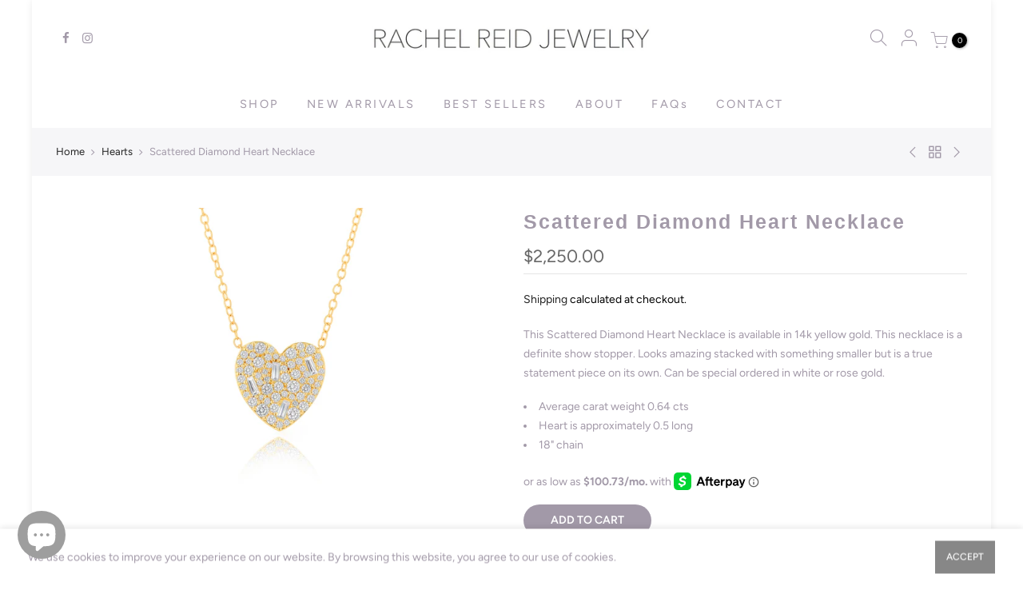

--- FILE ---
content_type: text/html; charset=utf-8
request_url: https://shoprachelreid.com/products/scattered-diamond-heart-necklace/?view=js_ppr
body_size: 205
content:
<script type="application/json" id="ModelJson-_ppr">[]</script><script type="application/json" id="NTsettingspr__ppr">{ "related_id":false, "recently_viewed":false, "ProductID":7509500297457, "PrHandle":"scattered-diamond-heart-necklace", "cat_handle":null, "scrolltop":null,"ThreeSixty":false,"hashtag":"none", "access_token":"none", "username":"none"}</script>
